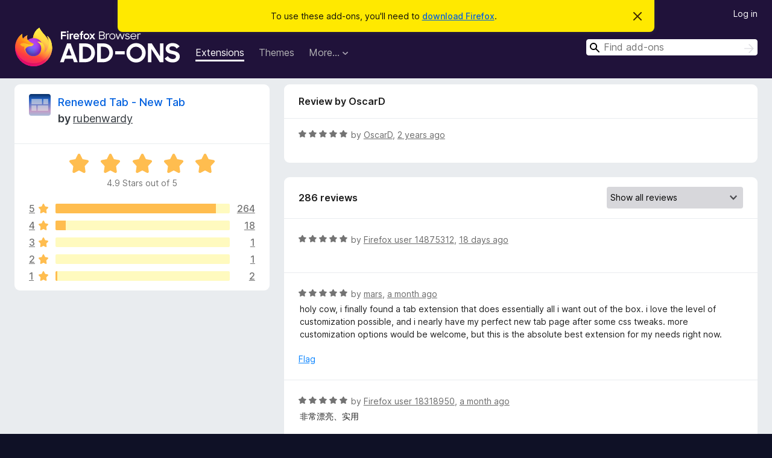

--- FILE ---
content_type: text/html; charset=utf-8
request_url: https://addons.mozilla.org/en-GB/firefox/addon/renewed-tab/reviews/2031138/?utm_content=testimonial&utm_medium=referral&utm_source=renewedtab.com
body_size: 10834
content:
<!DOCTYPE html>
<html lang="en-GB" dir="ltr"><head><title data-react-helmet="true">Reviews for Renewed Tab - New Tab – Add-ons for Firefox (en-GB)</title><meta charSet="utf-8"/><meta name="viewport" content="width=device-width, initial-scale=1"/><link href="/static-frontend/Inter-roman-subset-en_de_fr_ru_es_pt_pl_it.var.2ce5ad921c3602b1e5370b3c86033681.woff2" crossorigin="anonymous" rel="preload" as="font" type="font/woff2"/><link href="/static-frontend/amo-2c9b371cc4de1aad916e.css" integrity="sha512-xpIl0TE0BdHR7KIMx6yfLd2kiIdWqrmXT81oEQ2j3ierwSeZB5WzmlhM7zJEHvI5XqPZYwMlGu/Pk0f13trpzQ==" crossorigin="anonymous" rel="stylesheet" type="text/css"/><meta data-react-helmet="true" name="description" content="Reviews and ratings for Renewed Tab - New Tab. Find out what other users think about Renewed Tab - New Tab and add it to your Firefox Browser."/><meta data-react-helmet="true" name="robots" content="noindex, follow"/><link rel="shortcut icon" href="/favicon.ico?v=3"/><link data-react-helmet="true" title="Firefox Add-ons" rel="search" type="application/opensearchdescription+xml" href="/en-GB/firefox/opensearch.xml"/></head><body><div id="react-view"><div class="Page-amo"><header class="Header"><div class="Notice Notice-warning GetFirefoxBanner Notice-dismissible"><div class="Notice-icon"></div><div class="Notice-column"><div class="Notice-content"><p class="Notice-text"><span class="GetFirefoxBanner-content">To use these add-ons, you&#x27;ll need to <a class="Button Button--none GetFirefoxBanner-button" href="https://www.mozilla.org/firefox/download/thanks/?s=direct&amp;utm_campaign=amo-fx-cta&amp;utm_content=banner-download-button&amp;utm_medium=referral&amp;utm_source=addons.mozilla.org">download Firefox</a>.</span></p></div></div><div class="Notice-dismisser"><button class="Button Button--none Notice-dismisser-button" type="submit"><span class="Icon Icon-inline-content IconXMark Notice-dismisser-icon"><span class="visually-hidden">Dismiss this notice</span><svg class="IconXMark-svg" version="1.1" xmlns="http://www.w3.org/2000/svg" xmlns:xlink="http://www.w3.org/1999/xlink"><g class="IconXMark-path" transform="translate(-1.000000, -1.000000)" fill="#0C0C0D"><path d="M1.293,2.707 C1.03304342,2.45592553 0.928787403,2.08412211 1.02030284,1.73449268 C1.11181828,1.38486324 1.38486324,1.11181828 1.73449268,1.02030284 C2.08412211,0.928787403 2.45592553,1.03304342 2.707,1.293 L8,6.586 L13.293,1.293 C13.5440745,1.03304342 13.9158779,0.928787403 14.2655073,1.02030284 C14.6151368,1.11181828 14.8881817,1.38486324 14.9796972,1.73449268 C15.0712126,2.08412211 14.9669566,2.45592553 14.707,2.707 L9.414,8 L14.707,13.293 C15.0859722,13.6853789 15.0805524,14.3090848 14.6948186,14.6948186 C14.3090848,15.0805524 13.6853789,15.0859722 13.293,14.707 L8,9.414 L2.707,14.707 C2.31462111,15.0859722 1.69091522,15.0805524 1.30518142,14.6948186 C0.919447626,14.3090848 0.91402779,13.6853789 1.293,13.293 L6.586,8 L1.293,2.707 Z"></path></g></svg></span></button></div></div><div class="Header-wrapper"><div class="Header-content"><a class="Header-title" href="/en-GB/firefox/"><span class="visually-hidden">Firefox Browser Add-ons</span></a></div><ul class="SectionLinks Header-SectionLinks"><li><a class="SectionLinks-link SectionLinks-link-extension SectionLinks-link--active" href="/en-GB/firefox/extensions/">Extensions</a></li><li><a class="SectionLinks-link SectionLinks-link-theme" href="/en-GB/firefox/themes/">Themes</a></li><li><div class="DropdownMenu SectionLinks-link SectionLinks-dropdown"><button class="DropdownMenu-button" title="More…" type="button" aria-haspopup="true"><span class="DropdownMenu-button-text">More…</span><span class="Icon Icon-inverted-caret"></span></button><ul class="DropdownMenu-items" aria-hidden="true" aria-label="submenu"><li class="DropdownMenuItem DropdownMenuItem-section SectionLinks-subheader">for Firefox</li><li class="DropdownMenuItem DropdownMenuItem-link"><a class="SectionLinks-dropdownlink" href="/en-GB/firefox/language-tools/">Dictionaries &amp; Language Packs</a></li><li class="DropdownMenuItem DropdownMenuItem-section SectionLinks-subheader">Other Browser Sites</li><li class="DropdownMenuItem DropdownMenuItem-link"><a class="SectionLinks-clientApp-android" data-clientapp="android" href="/en-GB/android/">Add-ons for Android</a></li></ul></div></li></ul><div class="Header-user-and-external-links"><a class="Button Button--none Header-authenticate-button Header-button Button--micro" href="#login">Log in</a></div><form action="/en-GB/firefox/search/" class="SearchForm Header-search-form Header-search-form--desktop" method="GET" data-no-csrf="true" role="search"><div class="AutoSearchInput"><label class="AutoSearchInput-label visually-hidden" for="AutoSearchInput-q">Search</label><div class="AutoSearchInput-search-box"><span class="Icon Icon-magnifying-glass AutoSearchInput-icon-magnifying-glass"></span><div role="combobox" aria-haspopup="listbox" aria-owns="react-autowhatever-1" aria-expanded="false"><input type="search" autoComplete="off" aria-autocomplete="list" aria-controls="react-autowhatever-1" class="AutoSearchInput-query" id="AutoSearchInput-q" maxLength="100" minLength="2" name="q" placeholder="Find add-ons" value=""/><div id="react-autowhatever-1" role="listbox"></div></div><button class="AutoSearchInput-submit-button" type="submit"><span class="visually-hidden">Search</span><span class="Icon Icon-arrow"></span></button></div></div></form></div></header><div class="Page-content"><div class="Page Page-not-homepage"><div class="AppBanner"></div><div class="AddonReviewList AddonReviewList--extension"><section class="Card AddonSummaryCard Card--no-footer"><header class="Card-header"><div class="Card-header-text"><div class="AddonSummaryCard-header"><div class="AddonSummaryCard-header-icon"><a href="/en-GB/firefox/addon/renewed-tab/?utm_content=testimonial&amp;utm_medium=referral&amp;utm_source=renewedtab.com"><img class="AddonSummaryCard-header-icon-image" src="https://addons.mozilla.org/user-media/addon_icons/2695/2695397-64.png?modified=a53920b3" alt="Add-on icon"/></a></div><div class="AddonSummaryCard-header-text"><h1 class="visually-hidden">Reviews for Renewed Tab - New Tab</h1><h1 class="AddonTitle"><a href="/en-GB/firefox/addon/renewed-tab/?utm_content=testimonial&amp;utm_medium=referral&amp;utm_source=renewedtab.com">Renewed Tab - New Tab</a><span class="AddonTitle-author"> <!-- -->by<!-- --> <a href="/en-GB/firefox/user/16741606/">rubenwardy</a></span></h1></div></div></div></header><div class="Card-contents"><div class="AddonSummaryCard-overallRatingStars"><div class="Rating Rating--large Rating--yellowStars" title="Rated 4.9 out of 5"><div class="Rating-star Rating-rating-1 Rating-selected-star" title="Rated 4.9 out of 5"></div><div class="Rating-star Rating-rating-2 Rating-selected-star" title="Rated 4.9 out of 5"></div><div class="Rating-star Rating-rating-3 Rating-selected-star" title="Rated 4.9 out of 5"></div><div class="Rating-star Rating-rating-4 Rating-selected-star" title="Rated 4.9 out of 5"></div><div class="Rating-star Rating-rating-5 Rating-selected-star" title="Rated 4.9 out of 5"></div><span class="visually-hidden">Rated 4.9 out of 5</span></div><div class="AddonSummaryCard-addonAverage">4.9 Stars out of 5</div></div><div class="RatingsByStar"><div class="RatingsByStar-graph"><a class="RatingsByStar-row" rel="nofollow" title="Read all 264 five-star reviews" href="/en-GB/firefox/addon/renewed-tab/reviews/?score=5&amp;utm_content=testimonial&amp;utm_medium=referral&amp;utm_source=renewedtab.com"><div class="RatingsByStar-star">5<span class="Icon Icon-star-yellow"></span></div></a><a class="RatingsByStar-row" rel="nofollow" title="Read all 264 five-star reviews" href="/en-GB/firefox/addon/renewed-tab/reviews/?score=5&amp;utm_content=testimonial&amp;utm_medium=referral&amp;utm_source=renewedtab.com"><div class="RatingsByStar-barContainer"><div class="RatingsByStar-bar RatingsByStar-barFrame"><div class="RatingsByStar-bar RatingsByStar-barValue RatingsByStar-barValue--92pct RatingsByStar-partialBar"></div></div></div></a><a class="RatingsByStar-row" rel="nofollow" title="Read all 264 five-star reviews" href="/en-GB/firefox/addon/renewed-tab/reviews/?score=5&amp;utm_content=testimonial&amp;utm_medium=referral&amp;utm_source=renewedtab.com"><div class="RatingsByStar-count">264</div></a><a class="RatingsByStar-row" rel="nofollow" title="Read all 18 four-star reviews" href="/en-GB/firefox/addon/renewed-tab/reviews/?score=4&amp;utm_content=testimonial&amp;utm_medium=referral&amp;utm_source=renewedtab.com"><div class="RatingsByStar-star">4<span class="Icon Icon-star-yellow"></span></div></a><a class="RatingsByStar-row" rel="nofollow" title="Read all 18 four-star reviews" href="/en-GB/firefox/addon/renewed-tab/reviews/?score=4&amp;utm_content=testimonial&amp;utm_medium=referral&amp;utm_source=renewedtab.com"><div class="RatingsByStar-barContainer"><div class="RatingsByStar-bar RatingsByStar-barFrame"><div class="RatingsByStar-bar RatingsByStar-barValue RatingsByStar-barValue--6pct RatingsByStar-partialBar"></div></div></div></a><a class="RatingsByStar-row" rel="nofollow" title="Read all 18 four-star reviews" href="/en-GB/firefox/addon/renewed-tab/reviews/?score=4&amp;utm_content=testimonial&amp;utm_medium=referral&amp;utm_source=renewedtab.com"><div class="RatingsByStar-count">18</div></a><a class="RatingsByStar-row" rel="nofollow" title="Read the 1 three-star review" href="/en-GB/firefox/addon/renewed-tab/reviews/?score=3&amp;utm_content=testimonial&amp;utm_medium=referral&amp;utm_source=renewedtab.com"><div class="RatingsByStar-star">3<span class="Icon Icon-star-yellow"></span></div></a><a class="RatingsByStar-row" rel="nofollow" title="Read the 1 three-star review" href="/en-GB/firefox/addon/renewed-tab/reviews/?score=3&amp;utm_content=testimonial&amp;utm_medium=referral&amp;utm_source=renewedtab.com"><div class="RatingsByStar-barContainer"><div class="RatingsByStar-bar RatingsByStar-barFrame"><div class="RatingsByStar-bar RatingsByStar-barValue RatingsByStar-barValue--0pct RatingsByStar-partialBar"></div></div></div></a><a class="RatingsByStar-row" rel="nofollow" title="Read the 1 three-star review" href="/en-GB/firefox/addon/renewed-tab/reviews/?score=3&amp;utm_content=testimonial&amp;utm_medium=referral&amp;utm_source=renewedtab.com"><div class="RatingsByStar-count">1</div></a><a class="RatingsByStar-row" rel="nofollow" title="Read the 1 two-star review" href="/en-GB/firefox/addon/renewed-tab/reviews/?score=2&amp;utm_content=testimonial&amp;utm_medium=referral&amp;utm_source=renewedtab.com"><div class="RatingsByStar-star">2<span class="Icon Icon-star-yellow"></span></div></a><a class="RatingsByStar-row" rel="nofollow" title="Read the 1 two-star review" href="/en-GB/firefox/addon/renewed-tab/reviews/?score=2&amp;utm_content=testimonial&amp;utm_medium=referral&amp;utm_source=renewedtab.com"><div class="RatingsByStar-barContainer"><div class="RatingsByStar-bar RatingsByStar-barFrame"><div class="RatingsByStar-bar RatingsByStar-barValue RatingsByStar-barValue--0pct RatingsByStar-partialBar"></div></div></div></a><a class="RatingsByStar-row" rel="nofollow" title="Read the 1 two-star review" href="/en-GB/firefox/addon/renewed-tab/reviews/?score=2&amp;utm_content=testimonial&amp;utm_medium=referral&amp;utm_source=renewedtab.com"><div class="RatingsByStar-count">1</div></a><a class="RatingsByStar-row" rel="nofollow" title="Read all 2 one-star reviews" href="/en-GB/firefox/addon/renewed-tab/reviews/?score=1&amp;utm_content=testimonial&amp;utm_medium=referral&amp;utm_source=renewedtab.com"><div class="RatingsByStar-star">1<span class="Icon Icon-star-yellow"></span></div></a><a class="RatingsByStar-row" rel="nofollow" title="Read all 2 one-star reviews" href="/en-GB/firefox/addon/renewed-tab/reviews/?score=1&amp;utm_content=testimonial&amp;utm_medium=referral&amp;utm_source=renewedtab.com"><div class="RatingsByStar-barContainer"><div class="RatingsByStar-bar RatingsByStar-barFrame"><div class="RatingsByStar-bar RatingsByStar-barValue RatingsByStar-barValue--1pct RatingsByStar-partialBar"></div></div></div></a><a class="RatingsByStar-row" rel="nofollow" title="Read all 2 one-star reviews" href="/en-GB/firefox/addon/renewed-tab/reviews/?score=1&amp;utm_content=testimonial&amp;utm_medium=referral&amp;utm_source=renewedtab.com"><div class="RatingsByStar-count">2</div></a></div></div></div></section><div class="AddonReviewList-reviews"><div class="FeaturedAddonReview"><section class="Card FeaturedAddonReview-card Card--no-footer"><header class="Card-header"><div class="Card-header-text">Review by OscarD</div></header><div class="Card-contents"><div class="AddonReviewCard AddonReviewCard-ratingOnly AddonReviewCard-viewOnly"><div class="AddonReviewCard-container"><div class="UserReview"><div class="UserReview-byLine"><div class="Rating Rating--small" title="Rated 5 out of 5"><div class="Rating-star Rating-rating-1 Rating-selected-star" title="Rated 5 out of 5"></div><div class="Rating-star Rating-rating-2 Rating-selected-star" title="Rated 5 out of 5"></div><div class="Rating-star Rating-rating-3 Rating-selected-star" title="Rated 5 out of 5"></div><div class="Rating-star Rating-rating-4 Rating-selected-star" title="Rated 5 out of 5"></div><div class="Rating-star Rating-rating-5 Rating-selected-star" title="Rated 5 out of 5"></div><span class="visually-hidden">Rated 5 out of 5</span></div><span class="AddonReviewCard-authorByLine">by <a href="/en-GB/firefox/user/18214580/">OscarD</a>, <a title="28 Dec 2023 00:36" href="/en-GB/firefox/addon/renewed-tab/reviews/2031138/?utm_content=testimonial&amp;utm_medium=referral&amp;utm_source=renewedtab.com">2 years ago</a></span></div><section class="Card ShowMoreCard UserReview-body UserReview-emptyBody ShowMoreCard--expanded Card--no-style Card--no-header Card--no-footer"><div class="Card-contents"><div class="ShowMoreCard-contents"><div></div></div></div></section><div class="AddonReviewCard-allControls"></div></div></div></div></div></section></div><section class="Card CardList AddonReviewList-reviews-listing"><header class="Card-header"><div class="Card-header-text"><div class="AddonReviewList-cardListHeader"><div class="AddonReviewList-reviewCount">286 reviews</div><div class="AddonReviewList-filterByScore"><select class="Select AddonReviewList-filterByScoreSelector"><option value="SHOW_ALL_REVIEWS" selected="">Show all reviews</option><option value="5">Show only five-star reviews</option><option value="4">Show only four-star reviews</option><option value="3">Show only three-star reviews</option><option value="2">Show only two-star reviews</option><option value="1">Show only one-star reviews</option></select></div></div></div></header><div class="Card-contents"><ul><li><div class="AddonReviewCard AddonReviewCard-ratingOnly AddonReviewCard-viewOnly"><div class="AddonReviewCard-container"><div class="UserReview"><div class="UserReview-byLine"><div class="Rating Rating--small" title="Rated 5 out of 5"><div class="Rating-star Rating-rating-1 Rating-selected-star" title="Rated 5 out of 5"></div><div class="Rating-star Rating-rating-2 Rating-selected-star" title="Rated 5 out of 5"></div><div class="Rating-star Rating-rating-3 Rating-selected-star" title="Rated 5 out of 5"></div><div class="Rating-star Rating-rating-4 Rating-selected-star" title="Rated 5 out of 5"></div><div class="Rating-star Rating-rating-5 Rating-selected-star" title="Rated 5 out of 5"></div><span class="visually-hidden">Rated 5 out of 5</span></div><span class="AddonReviewCard-authorByLine">by <a href="/en-GB/firefox/user/14875312/">Firefox user 14875312</a>, <a title="8 Jan 2026 22:36" href="/en-GB/firefox/addon/renewed-tab/reviews/2549712/?utm_content=testimonial&amp;utm_medium=referral&amp;utm_source=renewedtab.com">18 days ago</a></span></div><section class="Card ShowMoreCard UserReview-body UserReview-emptyBody ShowMoreCard--expanded Card--no-style Card--no-header Card--no-footer"><div class="Card-contents"><div class="ShowMoreCard-contents"><div></div></div></div></section><div class="AddonReviewCard-allControls"></div></div></div></div></li><li><div class="AddonReviewCard AddonReviewCard-viewOnly"><div class="AddonReviewCard-container"><div class="UserReview"><div class="UserReview-byLine"><div class="Rating Rating--small" title="Rated 5 out of 5"><div class="Rating-star Rating-rating-1 Rating-selected-star" title="Rated 5 out of 5"></div><div class="Rating-star Rating-rating-2 Rating-selected-star" title="Rated 5 out of 5"></div><div class="Rating-star Rating-rating-3 Rating-selected-star" title="Rated 5 out of 5"></div><div class="Rating-star Rating-rating-4 Rating-selected-star" title="Rated 5 out of 5"></div><div class="Rating-star Rating-rating-5 Rating-selected-star" title="Rated 5 out of 5"></div><span class="visually-hidden">Rated 5 out of 5</span></div><span class="AddonReviewCard-authorByLine">by <a href="/en-GB/firefox/user/19643186/">mars</a>, <a title="23 Dec 2025 02:47" href="/en-GB/firefox/addon/renewed-tab/reviews/2545582/?utm_content=testimonial&amp;utm_medium=referral&amp;utm_source=renewedtab.com">a month ago</a></span></div><section class="Card ShowMoreCard UserReview-body ShowMoreCard--expanded Card--no-style Card--no-header Card--no-footer"><div class="Card-contents"><div class="ShowMoreCard-contents"><div>holy cow, i finally found a tab extension that does essentially all i want out of the box. i love the level of customization possible, and i nearly have my perfect new tab page after some css tweaks. more customization options would be welcome, but this is the absolute best extension for my needs right now.</div></div></div></section><div class="AddonReviewCard-allControls"><div><button aria-describedby="flag-review-TooltipMenu" class="TooltipMenu-opener AddonReviewCard-control FlagReviewMenu-menu" title="Flag this review" type="button">Flag</button></div></div></div></div></div></li><li><div class="AddonReviewCard AddonReviewCard-viewOnly"><div class="AddonReviewCard-container"><div class="UserReview"><div class="UserReview-byLine"><div class="Rating Rating--small" title="Rated 5 out of 5"><div class="Rating-star Rating-rating-1 Rating-selected-star" title="Rated 5 out of 5"></div><div class="Rating-star Rating-rating-2 Rating-selected-star" title="Rated 5 out of 5"></div><div class="Rating-star Rating-rating-3 Rating-selected-star" title="Rated 5 out of 5"></div><div class="Rating-star Rating-rating-4 Rating-selected-star" title="Rated 5 out of 5"></div><div class="Rating-star Rating-rating-5 Rating-selected-star" title="Rated 5 out of 5"></div><span class="visually-hidden">Rated 5 out of 5</span></div><span class="AddonReviewCard-authorByLine">by <a href="/en-GB/firefox/user/18318950/">Firefox user 18318950</a>, <a title="15 Dec 2025 17:54" href="/en-GB/firefox/addon/renewed-tab/reviews/2543675/?utm_content=testimonial&amp;utm_medium=referral&amp;utm_source=renewedtab.com">a month ago</a></span></div><section class="Card ShowMoreCard UserReview-body ShowMoreCard--expanded Card--no-style Card--no-header Card--no-footer"><div class="Card-contents"><div class="ShowMoreCard-contents"><div>非常漂亮、实用</div></div></div></section><div class="AddonReviewCard-allControls"><div><button aria-describedby="flag-review-TooltipMenu" class="TooltipMenu-opener AddonReviewCard-control FlagReviewMenu-menu" title="Flag this review" type="button">Flag</button></div></div></div></div></div></li><li><div class="AddonReviewCard AddonReviewCard-ratingOnly AddonReviewCard-viewOnly"><div class="AddonReviewCard-container"><div class="UserReview"><div class="UserReview-byLine"><div class="Rating Rating--small" title="Rated 5 out of 5"><div class="Rating-star Rating-rating-1 Rating-selected-star" title="Rated 5 out of 5"></div><div class="Rating-star Rating-rating-2 Rating-selected-star" title="Rated 5 out of 5"></div><div class="Rating-star Rating-rating-3 Rating-selected-star" title="Rated 5 out of 5"></div><div class="Rating-star Rating-rating-4 Rating-selected-star" title="Rated 5 out of 5"></div><div class="Rating-star Rating-rating-5 Rating-selected-star" title="Rated 5 out of 5"></div><span class="visually-hidden">Rated 5 out of 5</span></div><span class="AddonReviewCard-authorByLine">by <a href="/en-GB/firefox/user/12655645/">Sava Lachezarov</a>, <a title="8 Dec 2025 15:29" href="/en-GB/firefox/addon/renewed-tab/reviews/2541802/?utm_content=testimonial&amp;utm_medium=referral&amp;utm_source=renewedtab.com">2 months ago</a></span></div><section class="Card ShowMoreCard UserReview-body UserReview-emptyBody ShowMoreCard--expanded Card--no-style Card--no-header Card--no-footer"><div class="Card-contents"><div class="ShowMoreCard-contents"><div></div></div></div></section><div class="AddonReviewCard-allControls"></div></div></div></div></li><li><div class="AddonReviewCard AddonReviewCard-ratingOnly AddonReviewCard-viewOnly"><div class="AddonReviewCard-container"><div class="UserReview"><div class="UserReview-byLine"><div class="Rating Rating--small" title="Rated 5 out of 5"><div class="Rating-star Rating-rating-1 Rating-selected-star" title="Rated 5 out of 5"></div><div class="Rating-star Rating-rating-2 Rating-selected-star" title="Rated 5 out of 5"></div><div class="Rating-star Rating-rating-3 Rating-selected-star" title="Rated 5 out of 5"></div><div class="Rating-star Rating-rating-4 Rating-selected-star" title="Rated 5 out of 5"></div><div class="Rating-star Rating-rating-5 Rating-selected-star" title="Rated 5 out of 5"></div><span class="visually-hidden">Rated 5 out of 5</span></div><span class="AddonReviewCard-authorByLine">by <a href="/en-GB/firefox/user/18773120/">Firefox user 18773120</a>, <a title="2 Dec 2025 16:14" href="/en-GB/firefox/addon/renewed-tab/reviews/2540213/?utm_content=testimonial&amp;utm_medium=referral&amp;utm_source=renewedtab.com">2 months ago</a></span></div><section class="Card ShowMoreCard UserReview-body UserReview-emptyBody ShowMoreCard--expanded Card--no-style Card--no-header Card--no-footer"><div class="Card-contents"><div class="ShowMoreCard-contents"><div></div></div></div></section><div class="AddonReviewCard-allControls"></div></div></div></div></li><li><div class="AddonReviewCard AddonReviewCard-ratingOnly AddonReviewCard-viewOnly"><div class="AddonReviewCard-container"><div class="UserReview"><div class="UserReview-byLine"><div class="Rating Rating--small" title="Rated 5 out of 5"><div class="Rating-star Rating-rating-1 Rating-selected-star" title="Rated 5 out of 5"></div><div class="Rating-star Rating-rating-2 Rating-selected-star" title="Rated 5 out of 5"></div><div class="Rating-star Rating-rating-3 Rating-selected-star" title="Rated 5 out of 5"></div><div class="Rating-star Rating-rating-4 Rating-selected-star" title="Rated 5 out of 5"></div><div class="Rating-star Rating-rating-5 Rating-selected-star" title="Rated 5 out of 5"></div><span class="visually-hidden">Rated 5 out of 5</span></div><span class="AddonReviewCard-authorByLine">by <a href="/en-GB/firefox/user/19600094/">Lilian</a>, <a title="28 Nov 2025 14:13" href="/en-GB/firefox/addon/renewed-tab/reviews/2539181/?utm_content=testimonial&amp;utm_medium=referral&amp;utm_source=renewedtab.com">2 months ago</a></span></div><section class="Card ShowMoreCard UserReview-body UserReview-emptyBody ShowMoreCard--expanded Card--no-style Card--no-header Card--no-footer"><div class="Card-contents"><div class="ShowMoreCard-contents"><div></div></div></div></section><div class="AddonReviewCard-allControls"></div></div></div></div></li><li><div class="AddonReviewCard AddonReviewCard-ratingOnly AddonReviewCard-viewOnly"><div class="AddonReviewCard-container"><div class="UserReview"><div class="UserReview-byLine"><div class="Rating Rating--small" title="Rated 5 out of 5"><div class="Rating-star Rating-rating-1 Rating-selected-star" title="Rated 5 out of 5"></div><div class="Rating-star Rating-rating-2 Rating-selected-star" title="Rated 5 out of 5"></div><div class="Rating-star Rating-rating-3 Rating-selected-star" title="Rated 5 out of 5"></div><div class="Rating-star Rating-rating-4 Rating-selected-star" title="Rated 5 out of 5"></div><div class="Rating-star Rating-rating-5 Rating-selected-star" title="Rated 5 out of 5"></div><span class="visually-hidden">Rated 5 out of 5</span></div><span class="AddonReviewCard-authorByLine">by <a href="/en-GB/firefox/user/19582653/">Aron</a>, <a title="18 Nov 2025 09:54" href="/en-GB/firefox/addon/renewed-tab/reviews/2536630/?utm_content=testimonial&amp;utm_medium=referral&amp;utm_source=renewedtab.com">2 months ago</a></span></div><section class="Card ShowMoreCard UserReview-body UserReview-emptyBody ShowMoreCard--expanded Card--no-style Card--no-header Card--no-footer"><div class="Card-contents"><div class="ShowMoreCard-contents"><div></div></div></div></section><div class="AddonReviewCard-allControls"></div></div></div></div></li><li><div class="AddonReviewCard AddonReviewCard-ratingOnly AddonReviewCard-viewOnly"><div class="AddonReviewCard-container"><div class="UserReview"><div class="UserReview-byLine"><div class="Rating Rating--small" title="Rated 5 out of 5"><div class="Rating-star Rating-rating-1 Rating-selected-star" title="Rated 5 out of 5"></div><div class="Rating-star Rating-rating-2 Rating-selected-star" title="Rated 5 out of 5"></div><div class="Rating-star Rating-rating-3 Rating-selected-star" title="Rated 5 out of 5"></div><div class="Rating-star Rating-rating-4 Rating-selected-star" title="Rated 5 out of 5"></div><div class="Rating-star Rating-rating-5 Rating-selected-star" title="Rated 5 out of 5"></div><span class="visually-hidden">Rated 5 out of 5</span></div><span class="AddonReviewCard-authorByLine">by <a href="/en-GB/firefox/user/19514559/">Firefox user 19514559</a>, <a title="7 Nov 2025 12:55" href="/en-GB/firefox/addon/renewed-tab/reviews/2533700/?utm_content=testimonial&amp;utm_medium=referral&amp;utm_source=renewedtab.com">3 months ago</a></span></div><section class="Card ShowMoreCard UserReview-body UserReview-emptyBody ShowMoreCard--expanded Card--no-style Card--no-header Card--no-footer"><div class="Card-contents"><div class="ShowMoreCard-contents"><div></div></div></div></section><div class="AddonReviewCard-allControls"></div></div></div></div></li><li><div class="AddonReviewCard AddonReviewCard-ratingOnly AddonReviewCard-viewOnly"><div class="AddonReviewCard-container"><div class="UserReview"><div class="UserReview-byLine"><div class="Rating Rating--small" title="Rated 5 out of 5"><div class="Rating-star Rating-rating-1 Rating-selected-star" title="Rated 5 out of 5"></div><div class="Rating-star Rating-rating-2 Rating-selected-star" title="Rated 5 out of 5"></div><div class="Rating-star Rating-rating-3 Rating-selected-star" title="Rated 5 out of 5"></div><div class="Rating-star Rating-rating-4 Rating-selected-star" title="Rated 5 out of 5"></div><div class="Rating-star Rating-rating-5 Rating-selected-star" title="Rated 5 out of 5"></div><span class="visually-hidden">Rated 5 out of 5</span></div><span class="AddonReviewCard-authorByLine">by <a href="/en-GB/firefox/user/15233591/">Firefox user 15233591</a>, <a title="29 Oct 2025 01:03" href="/en-GB/firefox/addon/renewed-tab/reviews/2531122/?utm_content=testimonial&amp;utm_medium=referral&amp;utm_source=renewedtab.com">3 months ago</a></span></div><section class="Card ShowMoreCard UserReview-body UserReview-emptyBody ShowMoreCard--expanded Card--no-style Card--no-header Card--no-footer"><div class="Card-contents"><div class="ShowMoreCard-contents"><div></div></div></div></section><div class="AddonReviewCard-allControls"></div></div></div></div></li><li><div class="AddonReviewCard AddonReviewCard-viewOnly"><div class="AddonReviewCard-container"><div class="UserReview"><div class="UserReview-byLine"><div class="Rating Rating--small" title="Rated 5 out of 5"><div class="Rating-star Rating-rating-1 Rating-selected-star" title="Rated 5 out of 5"></div><div class="Rating-star Rating-rating-2 Rating-selected-star" title="Rated 5 out of 5"></div><div class="Rating-star Rating-rating-3 Rating-selected-star" title="Rated 5 out of 5"></div><div class="Rating-star Rating-rating-4 Rating-selected-star" title="Rated 5 out of 5"></div><div class="Rating-star Rating-rating-5 Rating-selected-star" title="Rated 5 out of 5"></div><span class="visually-hidden">Rated 5 out of 5</span></div><span class="AddonReviewCard-authorByLine">by <a href="/en-GB/firefox/user/19529114/">John peterson</a>, <a title="23 Oct 2025 09:14" href="/en-GB/firefox/addon/renewed-tab/reviews/2529556/?utm_content=testimonial&amp;utm_medium=referral&amp;utm_source=renewedtab.com">3 months ago</a></span></div><section class="Card ShowMoreCard UserReview-body ShowMoreCard--expanded Card--no-style Card--no-header Card--no-footer"><div class="Card-contents"><div class="ShowMoreCard-contents"><div>it is just so customisable! so nice to see that. i hate that there is a giant logo of my browser on the standard new tab, but with renewed tab i dont see it! and i can add almost everything i want! 5 stars from me</div></div></div></section><div class="AddonReviewCard-allControls"><div><button aria-describedby="flag-review-TooltipMenu" class="TooltipMenu-opener AddonReviewCard-control FlagReviewMenu-menu" title="Flag this review" type="button">Flag</button></div></div></div></div></div></li><li><div class="AddonReviewCard AddonReviewCard-ratingOnly AddonReviewCard-viewOnly"><div class="AddonReviewCard-container"><div class="UserReview"><div class="UserReview-byLine"><div class="Rating Rating--small" title="Rated 5 out of 5"><div class="Rating-star Rating-rating-1 Rating-selected-star" title="Rated 5 out of 5"></div><div class="Rating-star Rating-rating-2 Rating-selected-star" title="Rated 5 out of 5"></div><div class="Rating-star Rating-rating-3 Rating-selected-star" title="Rated 5 out of 5"></div><div class="Rating-star Rating-rating-4 Rating-selected-star" title="Rated 5 out of 5"></div><div class="Rating-star Rating-rating-5 Rating-selected-star" title="Rated 5 out of 5"></div><span class="visually-hidden">Rated 5 out of 5</span></div><span class="AddonReviewCard-authorByLine">by <a href="/en-GB/firefox/user/18618891/">Critcap</a>, <a title="22 Oct 2025 07:15" href="/en-GB/firefox/addon/renewed-tab/reviews/2529283/?utm_content=testimonial&amp;utm_medium=referral&amp;utm_source=renewedtab.com">3 months ago</a></span></div><section class="Card ShowMoreCard UserReview-body UserReview-emptyBody ShowMoreCard--expanded Card--no-style Card--no-header Card--no-footer"><div class="Card-contents"><div class="ShowMoreCard-contents"><div></div></div></div></section><div class="AddonReviewCard-allControls"></div></div></div></div></li><li><div class="AddonReviewCard AddonReviewCard-viewOnly"><div class="AddonReviewCard-container"><div class="UserReview"><div class="UserReview-byLine"><div class="Rating Rating--small" title="Rated 5 out of 5"><div class="Rating-star Rating-rating-1 Rating-selected-star" title="Rated 5 out of 5"></div><div class="Rating-star Rating-rating-2 Rating-selected-star" title="Rated 5 out of 5"></div><div class="Rating-star Rating-rating-3 Rating-selected-star" title="Rated 5 out of 5"></div><div class="Rating-star Rating-rating-4 Rating-selected-star" title="Rated 5 out of 5"></div><div class="Rating-star Rating-rating-5 Rating-selected-star" title="Rated 5 out of 5"></div><span class="visually-hidden">Rated 5 out of 5</span></div><span class="AddonReviewCard-authorByLine">by <a href="/en-GB/firefox/user/18308693/">Shifumi</a>, <a title="20 Oct 2025 18:49" href="/en-GB/firefox/addon/renewed-tab/reviews/2528908/?utm_content=testimonial&amp;utm_medium=referral&amp;utm_source=renewedtab.com">3 months ago</a></span></div><section class="Card ShowMoreCard UserReview-body ShowMoreCard--expanded Card--no-style Card--no-header Card--no-footer"><div class="Card-contents"><div class="ShowMoreCard-contents"><div>easy to use</div></div></div></section><div class="AddonReviewCard-allControls"><div><button aria-describedby="flag-review-TooltipMenu" class="TooltipMenu-opener AddonReviewCard-control FlagReviewMenu-menu" title="Flag this review" type="button">Flag</button></div></div></div></div></div></li><li><div class="AddonReviewCard AddonReviewCard-viewOnly"><div class="AddonReviewCard-container"><div class="UserReview"><div class="UserReview-byLine"><div class="Rating Rating--small" title="Rated 5 out of 5"><div class="Rating-star Rating-rating-1 Rating-selected-star" title="Rated 5 out of 5"></div><div class="Rating-star Rating-rating-2 Rating-selected-star" title="Rated 5 out of 5"></div><div class="Rating-star Rating-rating-3 Rating-selected-star" title="Rated 5 out of 5"></div><div class="Rating-star Rating-rating-4 Rating-selected-star" title="Rated 5 out of 5"></div><div class="Rating-star Rating-rating-5 Rating-selected-star" title="Rated 5 out of 5"></div><span class="visually-hidden">Rated 5 out of 5</span></div><span class="AddonReviewCard-authorByLine">by <a href="/en-GB/firefox/user/19513363/">dadorda</a>, <a title="14 Oct 2025 17:05" href="/en-GB/firefox/addon/renewed-tab/reviews/2527338/?utm_content=testimonial&amp;utm_medium=referral&amp;utm_source=renewedtab.com">3 months ago</a></span></div><section class="Card ShowMoreCard UserReview-body ShowMoreCard--expanded Card--no-style Card--no-header Card--no-footer"><div class="Card-contents"><div class="ShowMoreCard-contents"><div>очень красиво</div></div></div></section><div class="AddonReviewCard-allControls"><div><button aria-describedby="flag-review-TooltipMenu" class="TooltipMenu-opener AddonReviewCard-control FlagReviewMenu-menu" title="Flag this review" type="button">Flag</button></div></div></div></div></div></li><li><div class="AddonReviewCard AddonReviewCard-ratingOnly AddonReviewCard-viewOnly"><div class="AddonReviewCard-container"><div class="UserReview"><div class="UserReview-byLine"><div class="Rating Rating--small" title="Rated 5 out of 5"><div class="Rating-star Rating-rating-1 Rating-selected-star" title="Rated 5 out of 5"></div><div class="Rating-star Rating-rating-2 Rating-selected-star" title="Rated 5 out of 5"></div><div class="Rating-star Rating-rating-3 Rating-selected-star" title="Rated 5 out of 5"></div><div class="Rating-star Rating-rating-4 Rating-selected-star" title="Rated 5 out of 5"></div><div class="Rating-star Rating-rating-5 Rating-selected-star" title="Rated 5 out of 5"></div><span class="visually-hidden">Rated 5 out of 5</span></div><span class="AddonReviewCard-authorByLine">by <a href="/en-GB/firefox/user/16823968/">Kasander</a>, <a title="12 Oct 2025 18:49" href="/en-GB/firefox/addon/renewed-tab/reviews/2523599/?utm_content=testimonial&amp;utm_medium=referral&amp;utm_source=renewedtab.com">3 months ago</a></span></div><section class="Card ShowMoreCard UserReview-body UserReview-emptyBody ShowMoreCard--expanded Card--no-style Card--no-header Card--no-footer"><div class="Card-contents"><div class="ShowMoreCard-contents"><div></div></div></div></section><div class="AddonReviewCard-allControls"></div></div></div></div></li><li><div class="AddonReviewCard AddonReviewCard-viewOnly"><div class="AddonReviewCard-container"><div class="UserReview"><div class="UserReview-byLine"><div class="Rating Rating--small" title="Rated 5 out of 5"><div class="Rating-star Rating-rating-1 Rating-selected-star" title="Rated 5 out of 5"></div><div class="Rating-star Rating-rating-2 Rating-selected-star" title="Rated 5 out of 5"></div><div class="Rating-star Rating-rating-3 Rating-selected-star" title="Rated 5 out of 5"></div><div class="Rating-star Rating-rating-4 Rating-selected-star" title="Rated 5 out of 5"></div><div class="Rating-star Rating-rating-5 Rating-selected-star" title="Rated 5 out of 5"></div><span class="visually-hidden">Rated 5 out of 5</span></div><span class="AddonReviewCard-authorByLine">by <a href="/en-GB/firefox/user/5060636/">Svalbard Sleeper District</a>, <a title="28 Sep 2025 17:20" href="/en-GB/firefox/addon/renewed-tab/reviews/2520489/?utm_content=testimonial&amp;utm_medium=referral&amp;utm_source=renewedtab.com">4 months ago</a></span></div><section class="Card ShowMoreCard UserReview-body ShowMoreCard--expanded Card--no-style Card--no-header Card--no-footer"><div class="Card-contents"><div class="ShowMoreCard-contents"><div>The ability to add RSS feeds is indispensable and makes this add-on unique in its category.</div></div></div></section><div class="AddonReviewCard-allControls"><div><button aria-describedby="flag-review-TooltipMenu" class="TooltipMenu-opener AddonReviewCard-control FlagReviewMenu-menu" title="Flag this review" type="button">Flag</button></div></div></div></div></div></li><li><div class="AddonReviewCard AddonReviewCard-ratingOnly AddonReviewCard-viewOnly"><div class="AddonReviewCard-container"><div class="UserReview"><div class="UserReview-byLine"><div class="Rating Rating--small" title="Rated 5 out of 5"><div class="Rating-star Rating-rating-1 Rating-selected-star" title="Rated 5 out of 5"></div><div class="Rating-star Rating-rating-2 Rating-selected-star" title="Rated 5 out of 5"></div><div class="Rating-star Rating-rating-3 Rating-selected-star" title="Rated 5 out of 5"></div><div class="Rating-star Rating-rating-4 Rating-selected-star" title="Rated 5 out of 5"></div><div class="Rating-star Rating-rating-5 Rating-selected-star" title="Rated 5 out of 5"></div><span class="visually-hidden">Rated 5 out of 5</span></div><span class="AddonReviewCard-authorByLine">by <a href="/en-GB/firefox/user/14555374/">Firefox user 14555374</a>, <a title="22 Sep 2025 21:41" href="/en-GB/firefox/addon/renewed-tab/reviews/2519332/?utm_content=testimonial&amp;utm_medium=referral&amp;utm_source=renewedtab.com">4 months ago</a></span></div><section class="Card ShowMoreCard UserReview-body UserReview-emptyBody ShowMoreCard--expanded Card--no-style Card--no-header Card--no-footer"><div class="Card-contents"><div class="ShowMoreCard-contents"><div></div></div></div></section><div class="AddonReviewCard-allControls"></div></div></div></div></li><li><div class="AddonReviewCard AddonReviewCard-viewOnly"><div class="AddonReviewCard-container"><div class="UserReview"><div class="UserReview-byLine"><div class="Rating Rating--small" title="Rated 5 out of 5"><div class="Rating-star Rating-rating-1 Rating-selected-star" title="Rated 5 out of 5"></div><div class="Rating-star Rating-rating-2 Rating-selected-star" title="Rated 5 out of 5"></div><div class="Rating-star Rating-rating-3 Rating-selected-star" title="Rated 5 out of 5"></div><div class="Rating-star Rating-rating-4 Rating-selected-star" title="Rated 5 out of 5"></div><div class="Rating-star Rating-rating-5 Rating-selected-star" title="Rated 5 out of 5"></div><span class="visually-hidden">Rated 5 out of 5</span></div><span class="AddonReviewCard-authorByLine">by <a href="/en-GB/firefox/user/18052544/">Sudhendu</a>, <a title="5 Sep 2025 17:28" href="/en-GB/firefox/addon/renewed-tab/reviews/2491884/?utm_content=testimonial&amp;utm_medium=referral&amp;utm_source=renewedtab.com">5 months ago</a></span></div><section class="Card ShowMoreCard UserReview-body ShowMoreCard--expanded Card--no-style Card--no-header Card--no-footer"><div class="Card-contents"><div class="ShowMoreCard-contents"><div>Excellent addon very customizable</div></div></div></section><div class="AddonReviewCard-allControls"><div><button aria-describedby="flag-review-TooltipMenu" class="TooltipMenu-opener AddonReviewCard-control FlagReviewMenu-menu" title="Flag this review" type="button">Flag</button></div></div></div></div></div></li><li><div class="AddonReviewCard AddonReviewCard-ratingOnly AddonReviewCard-viewOnly"><div class="AddonReviewCard-container"><div class="UserReview"><div class="UserReview-byLine"><div class="Rating Rating--small" title="Rated 5 out of 5"><div class="Rating-star Rating-rating-1 Rating-selected-star" title="Rated 5 out of 5"></div><div class="Rating-star Rating-rating-2 Rating-selected-star" title="Rated 5 out of 5"></div><div class="Rating-star Rating-rating-3 Rating-selected-star" title="Rated 5 out of 5"></div><div class="Rating-star Rating-rating-4 Rating-selected-star" title="Rated 5 out of 5"></div><div class="Rating-star Rating-rating-5 Rating-selected-star" title="Rated 5 out of 5"></div><span class="visually-hidden">Rated 5 out of 5</span></div><span class="AddonReviewCard-authorByLine">by <a href="/en-GB/firefox/user/17272391/">TheColorW</a>, <a title="4 Sep 2025 00:26" href="/en-GB/firefox/addon/renewed-tab/reviews/2491439/?utm_content=testimonial&amp;utm_medium=referral&amp;utm_source=renewedtab.com">5 months ago</a></span></div><section class="Card ShowMoreCard UserReview-body UserReview-emptyBody ShowMoreCard--expanded Card--no-style Card--no-header Card--no-footer"><div class="Card-contents"><div class="ShowMoreCard-contents"><div></div></div></div></section><div class="AddonReviewCard-allControls"></div></div></div></div></li><li><div class="AddonReviewCard AddonReviewCard-ratingOnly AddonReviewCard-viewOnly"><div class="AddonReviewCard-container"><div class="UserReview"><div class="UserReview-byLine"><div class="Rating Rating--small" title="Rated 5 out of 5"><div class="Rating-star Rating-rating-1 Rating-selected-star" title="Rated 5 out of 5"></div><div class="Rating-star Rating-rating-2 Rating-selected-star" title="Rated 5 out of 5"></div><div class="Rating-star Rating-rating-3 Rating-selected-star" title="Rated 5 out of 5"></div><div class="Rating-star Rating-rating-4 Rating-selected-star" title="Rated 5 out of 5"></div><div class="Rating-star Rating-rating-5 Rating-selected-star" title="Rated 5 out of 5"></div><span class="visually-hidden">Rated 5 out of 5</span></div><span class="AddonReviewCard-authorByLine">by <a href="/en-GB/firefox/user/19424317/">JohnDoe</a>, <a title="29 Aug 2025 04:08" href="/en-GB/firefox/addon/renewed-tab/reviews/2487350/?utm_content=testimonial&amp;utm_medium=referral&amp;utm_source=renewedtab.com">5 months ago</a></span></div><section class="Card ShowMoreCard UserReview-body UserReview-emptyBody ShowMoreCard--expanded Card--no-style Card--no-header Card--no-footer"><div class="Card-contents"><div class="ShowMoreCard-contents"><div></div></div></div></section><div class="AddonReviewCard-allControls"></div></div></div></div></li><li><div class="AddonReviewCard AddonReviewCard-ratingOnly AddonReviewCard-viewOnly"><div class="AddonReviewCard-container"><div class="UserReview"><div class="UserReview-byLine"><div class="Rating Rating--small" title="Rated 5 out of 5"><div class="Rating-star Rating-rating-1 Rating-selected-star" title="Rated 5 out of 5"></div><div class="Rating-star Rating-rating-2 Rating-selected-star" title="Rated 5 out of 5"></div><div class="Rating-star Rating-rating-3 Rating-selected-star" title="Rated 5 out of 5"></div><div class="Rating-star Rating-rating-4 Rating-selected-star" title="Rated 5 out of 5"></div><div class="Rating-star Rating-rating-5 Rating-selected-star" title="Rated 5 out of 5"></div><span class="visually-hidden">Rated 5 out of 5</span></div><span class="AddonReviewCard-authorByLine">by <a href="/en-GB/firefox/user/19416623/">Piyush Raj</a>, <a title="26 Aug 2025 16:19" href="/en-GB/firefox/addon/renewed-tab/reviews/2484348/?utm_content=testimonial&amp;utm_medium=referral&amp;utm_source=renewedtab.com">5 months ago</a></span></div><section class="Card ShowMoreCard UserReview-body UserReview-emptyBody ShowMoreCard--expanded Card--no-style Card--no-header Card--no-footer"><div class="Card-contents"><div class="ShowMoreCard-contents"><div></div></div></div></section><div class="AddonReviewCard-allControls"></div></div></div></div></li><li><div class="AddonReviewCard AddonReviewCard-ratingOnly AddonReviewCard-viewOnly"><div class="AddonReviewCard-container"><div class="UserReview"><div class="UserReview-byLine"><div class="Rating Rating--small" title="Rated 5 out of 5"><div class="Rating-star Rating-rating-1 Rating-selected-star" title="Rated 5 out of 5"></div><div class="Rating-star Rating-rating-2 Rating-selected-star" title="Rated 5 out of 5"></div><div class="Rating-star Rating-rating-3 Rating-selected-star" title="Rated 5 out of 5"></div><div class="Rating-star Rating-rating-4 Rating-selected-star" title="Rated 5 out of 5"></div><div class="Rating-star Rating-rating-5 Rating-selected-star" title="Rated 5 out of 5"></div><span class="visually-hidden">Rated 5 out of 5</span></div><span class="AddonReviewCard-authorByLine">by <a href="/en-GB/firefox/user/19413211/">GG Main</a>, <a title="24 Aug 2025 17:15" href="/en-GB/firefox/addon/renewed-tab/reviews/2483935/?utm_content=testimonial&amp;utm_medium=referral&amp;utm_source=renewedtab.com">5 months ago</a></span></div><section class="Card ShowMoreCard UserReview-body UserReview-emptyBody ShowMoreCard--expanded Card--no-style Card--no-header Card--no-footer"><div class="Card-contents"><div class="ShowMoreCard-contents"><div></div></div></div></section><div class="AddonReviewCard-allControls"></div></div></div></div></li><li><div class="AddonReviewCard AddonReviewCard-ratingOnly AddonReviewCard-viewOnly"><div class="AddonReviewCard-container"><div class="UserReview"><div class="UserReview-byLine"><div class="Rating Rating--small" title="Rated 4 out of 5"><div class="Rating-star Rating-rating-1 Rating-selected-star" title="Rated 4 out of 5"></div><div class="Rating-star Rating-rating-2 Rating-selected-star" title="Rated 4 out of 5"></div><div class="Rating-star Rating-rating-3 Rating-selected-star" title="Rated 4 out of 5"></div><div class="Rating-star Rating-rating-4 Rating-selected-star" title="Rated 4 out of 5"></div><div class="Rating-star Rating-rating-5" title="Rated 4 out of 5"></div><span class="visually-hidden">Rated 4 out of 5</span></div><span class="AddonReviewCard-authorByLine">by <a href="/en-GB/firefox/user/17494935/">emuri</a>, <a title="22 Aug 2025 18:46" href="/en-GB/firefox/addon/renewed-tab/reviews/2444384/?utm_content=testimonial&amp;utm_medium=referral&amp;utm_source=renewedtab.com">5 months ago</a></span></div><section class="Card ShowMoreCard UserReview-body UserReview-emptyBody ShowMoreCard--expanded Card--no-style Card--no-header Card--no-footer"><div class="Card-contents"><div class="ShowMoreCard-contents"><div></div></div></div></section><div class="AddonReviewCard-allControls"></div></div></div></div></li><li><div class="AddonReviewCard AddonReviewCard-viewOnly"><div class="AddonReviewCard-container"><div class="UserReview"><div class="UserReview-byLine"><div class="Rating Rating--small" title="Rated 5 out of 5"><div class="Rating-star Rating-rating-1 Rating-selected-star" title="Rated 5 out of 5"></div><div class="Rating-star Rating-rating-2 Rating-selected-star" title="Rated 5 out of 5"></div><div class="Rating-star Rating-rating-3 Rating-selected-star" title="Rated 5 out of 5"></div><div class="Rating-star Rating-rating-4 Rating-selected-star" title="Rated 5 out of 5"></div><div class="Rating-star Rating-rating-5 Rating-selected-star" title="Rated 5 out of 5"></div><span class="visually-hidden">Rated 5 out of 5</span></div><span class="AddonReviewCard-authorByLine">by <a href="/en-GB/firefox/user/19034278/">scszl</a>, <a title="12 Aug 2025 05:48" href="/en-GB/firefox/addon/renewed-tab/reviews/2370950/?utm_content=testimonial&amp;utm_medium=referral&amp;utm_source=renewedtab.com">5 months ago</a></span></div><section class="Card ShowMoreCard UserReview-body ShowMoreCard--expanded Card--no-style Card--no-header Card--no-footer"><div class="Card-contents"><div class="ShowMoreCard-contents"><div>挺希望搜索小部件能加上多个搜索引擎切换的功能。</div></div></div></section><div class="AddonReviewCard-allControls"><div><button aria-describedby="flag-review-TooltipMenu" class="TooltipMenu-opener AddonReviewCard-control FlagReviewMenu-menu" title="Flag this review" type="button">Flag</button></div></div></div></div></div></li><li><div class="AddonReviewCard AddonReviewCard-viewOnly"><div class="AddonReviewCard-container"><div class="UserReview"><div class="UserReview-byLine"><div class="Rating Rating--small" title="Rated 5 out of 5"><div class="Rating-star Rating-rating-1 Rating-selected-star" title="Rated 5 out of 5"></div><div class="Rating-star Rating-rating-2 Rating-selected-star" title="Rated 5 out of 5"></div><div class="Rating-star Rating-rating-3 Rating-selected-star" title="Rated 5 out of 5"></div><div class="Rating-star Rating-rating-4 Rating-selected-star" title="Rated 5 out of 5"></div><div class="Rating-star Rating-rating-5 Rating-selected-star" title="Rated 5 out of 5"></div><span class="visually-hidden">Rated 5 out of 5</span></div><span class="AddonReviewCard-authorByLine">by <a href="/en-GB/firefox/user/18604611/">Aaronz2464</a>, <a title="5 Aug 2025 01:14" href="/en-GB/firefox/addon/renewed-tab/reviews/2358610/?utm_content=testimonial&amp;utm_medium=referral&amp;utm_source=renewedtab.com">6 months ago</a></span></div><section class="Card ShowMoreCard UserReview-body ShowMoreCard--expanded Card--no-style Card--no-header Card--no-footer"><div class="Card-contents"><div class="ShowMoreCard-contents"><div>cool but the age counter is off for me. you should probably add a timezone option</div></div></div></section><div class="AddonReviewCard-allControls"><div><button aria-describedby="flag-review-TooltipMenu" class="TooltipMenu-opener AddonReviewCard-control FlagReviewMenu-menu" title="Flag this review" type="button">Flag</button></div></div></div></div></div></li><li><div class="AddonReviewCard AddonReviewCard-viewOnly"><div class="AddonReviewCard-container"><div class="UserReview"><div class="UserReview-byLine"><div class="Rating Rating--small" title="Rated 5 out of 5"><div class="Rating-star Rating-rating-1 Rating-selected-star" title="Rated 5 out of 5"></div><div class="Rating-star Rating-rating-2 Rating-selected-star" title="Rated 5 out of 5"></div><div class="Rating-star Rating-rating-3 Rating-selected-star" title="Rated 5 out of 5"></div><div class="Rating-star Rating-rating-4 Rating-selected-star" title="Rated 5 out of 5"></div><div class="Rating-star Rating-rating-5 Rating-selected-star" title="Rated 5 out of 5"></div><span class="visually-hidden">Rated 5 out of 5</span></div><span class="AddonReviewCard-authorByLine">by <a href="/en-GB/firefox/user/5724662/">Enverest</a>, <a title="3 Aug 2025 10:45" href="/en-GB/firefox/addon/renewed-tab/reviews/2355145/?utm_content=testimonial&amp;utm_medium=referral&amp;utm_source=renewedtab.com">6 months ago</a></span></div><section class="Card ShowMoreCard UserReview-body ShowMoreCard--expanded Card--no-style Card--no-header Card--no-footer"><div class="Card-contents"><div class="ShowMoreCard-contents"><div>I wish adding links to speed dial was simpler. For example with drag and drop (in edit mode).</div></div></div></section><div class="AddonReviewCard-allControls"><div><button aria-describedby="flag-review-TooltipMenu" class="TooltipMenu-opener AddonReviewCard-control FlagReviewMenu-menu" title="Flag this review" type="button">Flag</button></div></div></div></div></div></li></ul></div><footer class="Card-footer undefined"><div class="Paginate"><div class="Paginate-links"><button class="Button Button--cancel Paginate-item Paginate-item--previous Button--disabled" type="submit" disabled="">Previous</button><button class="Button Button--cancel Paginate-item Paginate-item--current-page Button--disabled" type="submit" disabled="">1</button><a rel="next" class="Button Button--cancel Paginate-item" href="/en-GB/firefox/addon/renewed-tab/reviews/?utm_content=testimonial&amp;utm_medium=referral&amp;utm_source=renewedtab.com&amp;page=2">2</a><a class="Button Button--cancel Paginate-item" href="/en-GB/firefox/addon/renewed-tab/reviews/?utm_content=testimonial&amp;utm_medium=referral&amp;utm_source=renewedtab.com&amp;page=3">3</a><a class="Button Button--cancel Paginate-item" href="/en-GB/firefox/addon/renewed-tab/reviews/?utm_content=testimonial&amp;utm_medium=referral&amp;utm_source=renewedtab.com&amp;page=4">4</a><a class="Button Button--cancel Paginate-item" href="/en-GB/firefox/addon/renewed-tab/reviews/?utm_content=testimonial&amp;utm_medium=referral&amp;utm_source=renewedtab.com&amp;page=5">5</a><a class="Button Button--cancel Paginate-item" href="/en-GB/firefox/addon/renewed-tab/reviews/?utm_content=testimonial&amp;utm_medium=referral&amp;utm_source=renewedtab.com&amp;page=6">6</a><a class="Button Button--cancel Paginate-item" href="/en-GB/firefox/addon/renewed-tab/reviews/?utm_content=testimonial&amp;utm_medium=referral&amp;utm_source=renewedtab.com&amp;page=7">7</a><a rel="next" class="Button Button--cancel Paginate-item Paginate-item--next" href="/en-GB/firefox/addon/renewed-tab/reviews/?utm_content=testimonial&amp;utm_medium=referral&amp;utm_source=renewedtab.com&amp;page=2">Next</a></div><div class="Paginate-page-number">Page 1 of 12</div></div></footer></section></div></div></div></div><footer class="Footer"><div class="Footer-wrapper"><div class="Footer-mozilla-link-wrapper"><a class="Footer-mozilla-link" href="https://mozilla.org/" title="Go to Mozilla&#x27;s homepage"><span class="Icon Icon-mozilla Footer-mozilla-logo"><span class="visually-hidden">Go to Mozilla&#x27;s homepage</span></span></a></div><section class="Footer-amo-links"><h4 class="Footer-links-header"><a href="/en-GB/firefox/">Add-ons</a></h4><ul class="Footer-links"><li><a href="/en-GB/about">About</a></li><li><a class="Footer-blog-link" href="/blog/">Firefox Add-ons Blog</a></li><li><a class="Footer-extension-workshop-link" href="https://extensionworkshop.com/?utm_content=footer-link&amp;utm_medium=referral&amp;utm_source=addons.mozilla.org">Extension Workshop</a></li><li><a href="/en-GB/developers/">Developer Hub</a></li><li><a class="Footer-developer-policies-link" href="https://extensionworkshop.com/documentation/publish/add-on-policies/?utm_medium=photon-footer&amp;utm_source=addons.mozilla.org">Developer Policies</a></li><li><a class="Footer-community-blog-link" href="https://blog.mozilla.com/addons?utm_content=footer-link&amp;utm_medium=referral&amp;utm_source=addons.mozilla.org">Community Blog</a></li><li><a href="https://discourse.mozilla-community.org/c/add-ons">Forum</a></li><li><a class="Footer-bug-report-link" href="https://developer.mozilla.org/docs/Mozilla/Add-ons/Contact_us">Report a bug</a></li><li><a href="/en-GB/review_guide">Review Guide</a></li></ul></section><section class="Footer-browsers-links"><h4 class="Footer-links-header">Browsers</h4><ul class="Footer-links"><li><a class="Footer-desktop-link" href="https://www.mozilla.org/firefox/new/?utm_content=footer-link&amp;utm_medium=referral&amp;utm_source=addons.mozilla.org">Desktop</a></li><li><a class="Footer-mobile-link" href="https://www.mozilla.org/firefox/mobile/?utm_content=footer-link&amp;utm_medium=referral&amp;utm_source=addons.mozilla.org">Mobile</a></li><li><a class="Footer-enterprise-link" href="https://www.mozilla.org/firefox/enterprise/?utm_content=footer-link&amp;utm_medium=referral&amp;utm_source=addons.mozilla.org">Enterprise</a></li></ul></section><section class="Footer-product-links"><h4 class="Footer-links-header">Products</h4><ul class="Footer-links"><li><a class="Footer-browsers-link" href="https://www.mozilla.org/firefox/browsers/?utm_content=footer-link&amp;utm_medium=referral&amp;utm_source=addons.mozilla.org">Browsers</a></li><li><a class="Footer-vpn-link" href="https://www.mozilla.org/products/vpn/?utm_content=footer-link&amp;utm_medium=referral&amp;utm_source=addons.mozilla.org#pricing">VPN</a></li><li><a class="Footer-relay-link" href="https://relay.firefox.com/?utm_content=footer-link&amp;utm_medium=referral&amp;utm_source=addons.mozilla.org">Relay</a></li><li><a class="Footer-monitor-link" href="https://monitor.firefox.com/?utm_content=footer-link&amp;utm_medium=referral&amp;utm_source=addons.mozilla.org">Monitor</a></li><li><a class="Footer-pocket-link" href="https://getpocket.com?utm_content=footer-link&amp;utm_medium=referral&amp;utm_source=addons.mozilla.org">Pocket</a></li></ul><ul class="Footer-links Footer-links-social"><li class="Footer-link-social"><a href="https://bsky.app/profile/firefox.com"><span class="Icon Icon-bluesky"><span class="visually-hidden">Bluesky (@firefox.com)</span></span></a></li><li class="Footer-link-social"><a href="https://www.instagram.com/firefox/"><span class="Icon Icon-instagram"><span class="visually-hidden">Instagram (Firefox)</span></span></a></li><li class="Footer-link-social"><a href="https://www.youtube.com/firefoxchannel"><span class="Icon Icon-youtube"><span class="visually-hidden">YouTube (firefoxchannel)</span></span></a></li></ul></section><ul class="Footer-legal-links"><li><a class="Footer-privacy-link" href="https://www.mozilla.org/privacy/websites/">Privacy</a></li><li><a class="Footer-cookies-link" href="https://www.mozilla.org/privacy/websites/">Cookies</a></li><li><a class="Footer-legal-link" href="https://www.mozilla.org/about/legal/amo-policies/">Legal</a></li></ul><p class="Footer-copyright">Except where otherwise <a href="https://www.mozilla.org/en-US/about/legal/">noted</a>, content on this site is licensed under the <a href="https://creativecommons.org/licenses/by-sa/3.0/">Creative Commons Attribution Share-Alike Licence v3.0</a> or any later version.</p><div class="Footer-language-picker"><div class="LanguagePicker"><label for="lang-picker" class="LanguagePicker-header">Change language</label><select class="LanguagePicker-selector" id="lang-picker"><option value="cs">Čeština</option><option value="de">Deutsch</option><option value="dsb">Dolnoserbšćina</option><option value="el">Ελληνικά</option><option value="en-CA">English (Canadian)</option><option value="en-GB" selected="">English (British)</option><option value="en-US">English (US)</option><option value="es-AR">Español (de Argentina)</option><option value="es-CL">Español (de Chile)</option><option value="es-ES">Español (de España)</option><option value="es-MX">Español (de México)</option><option value="fi">suomi</option><option value="fr">Français</option><option value="fur">Furlan</option><option value="fy-NL">Frysk</option><option value="he">עברית</option><option value="hr">Hrvatski</option><option value="hsb">Hornjoserbsce</option><option value="hu">magyar</option><option value="ia">Interlingua</option><option value="it">Italiano</option><option value="ja">日本語</option><option value="ka">ქართული</option><option value="kab">Taqbaylit</option><option value="ko">한국어</option><option value="nb-NO">Norsk bokmål</option><option value="nl">Nederlands</option><option value="nn-NO">Norsk nynorsk</option><option value="pl">Polski</option><option value="pt-BR">Português (do Brasil)</option><option value="pt-PT">Português (Europeu)</option><option value="ro">Română</option><option value="ru">Русский</option><option value="sk">slovenčina</option><option value="sl">Slovenščina</option><option value="sq">Shqip</option><option value="sv-SE">Svenska</option><option value="tr">Türkçe</option><option value="uk">Українська</option><option value="vi">Tiếng Việt</option><option value="zh-CN">中文 (简体)</option><option value="zh-TW">正體中文 (繁體)</option></select></div></div></div></footer></div></div><script type="application/json" id="redux-store-state">{"abuse":{"byGUID":{},"loading":false},"addons":{"byID":{"2695397":{"authors":[{"id":16741606,"name":"rubenwardy","url":"https:\u002F\u002Faddons.mozilla.org\u002Fen-GB\u002Ffirefox\u002Fuser\u002F16741606\u002F","username":"anonymous-90905e6312b2940c6300aa6aab981df4","picture_url":"https:\u002F\u002Faddons.mozilla.org\u002Fuser-media\u002Fuserpics\u002F06\u002F1606\u002F16741606\u002F16741606.png?modified=1665761769"}],"average_daily_users":1847,"categories":["feeds-news-blogging","appearance"],"contributions_url":{"url":"https:\u002F\u002Fliberapay.com\u002Frubenwardy?utm_content=product-page-contribute&utm_medium=referral&utm_source=addons.mozilla.org","outgoing":"https:\u002F\u002Fprod.outgoing.prod.webservices.mozgcp.net\u002Fv1\u002F4b80bd9b6338f8b0b2937d641ab9c7acd1dcea0c6cb28bfd21e62763e0587379\u002Fhttps%3A\u002F\u002Fliberapay.com\u002Frubenwardy%3Futm_content=product-page-contribute&utm_medium=referral&utm_source=addons.mozilla.org"},"created":"2021-04-04T16:50:08Z","default_locale":"en-US","description":"\u003Cstrong\u003EFeatures\u003C\u002Fstrong\u003E\n\u003Cul\u003E\u003Cli\u003E\u003Cstrong\u003EDrag and Drop Widgets\u003C\u002Fstrong\u003E: you can add, move, resize, and configure widgets on a grid using intuitive controls.\u003C\u002Fli\u003E\u003Cli\u003E\u003Cstrong\u003EBeautiful Backgrounds\u003C\u002Fstrong\u003E: see a random curated background every 15 minutes. You can also choose a solid color, an Unsplash collection, an RSS\u002FAtom feed, or a custom background image.\u003C\u002Fli\u003E\u003Cli\u003E\u003Cstrong\u003ECustomisable\u003C\u002Fstrong\u003E: change the background, the theme, and configure each widget independently.\u003C\u002Fli\u003E\u003Cli\u003E\u003Cstrong\u003EMulti-lingual\u003C\u002Fstrong\u003E: supports French, Spanish, Italian, Portuguese, Malay, and Turkish. Translations are \u003Ca href=\"https:\u002F\u002Fprod.outgoing.prod.webservices.mozgcp.net\u002Fv1\u002Ffbae8744f6a4eccadff3b2952eb6547df7744699bcd9d7d4384d180e885836d7\u002Fhttps%3A\u002F\u002Frenewedtab.com\u002Ftranslations\u002F\" rel=\"nofollow\"\u003Ecommunity-maintained\u003C\u002Fa\u003E allowing users to contribute support for their language.\u003C\u002Fli\u003E\u003C\u002Ful\u003E\n\u003Cstrong\u003EWidgets\u003C\u002Fstrong\u003E\n\u003Cul\u003E\u003Cli\u003E\u003Cstrong\u003ERSS and Atom feeds\u003C\u002Fstrong\u003E: can be used to see the news or follow a website.\u003C\u002Fli\u003E\u003Cli\u003E\u003Cstrong\u003EWeather\u003C\u002Fstrong\u003E\u003C\u002Fli\u003E\u003Cli\u003E\u003Cstrong\u003ETo do list\u003C\u002Fstrong\u003E: track things you need to do.\u003C\u002Fli\u003E\u003Cli\u003E\u003Cstrong\u003EQuick Links\u003C\u002Fstrong\u003E: show links, with optional icons and subheadings.\u003C\u002Fli\u003E\u003Cli\u003E\u003Cstrong\u003ETop Sites\u003C\u002Fstrong\u003E: shows your most frequent websites.\u003C\u002Fli\u003E\u003Cli\u003E\u003Cstrong\u003EDaily Goals\u003C\u002Fstrong\u003E: enter a daily goal.\u003C\u002Fli\u003E\u003Cli\u003E\u003Cstrong\u003EBookmarks\u003C\u002Fstrong\u003E: shows bookmarks from the bookmark toolbar.\u003C\u002Fli\u003E\u003Cli\u003E\u003Cstrong\u003EGreeting\u003C\u002Fstrong\u003E: be greeted based on the time of day.\u003C\u002Fli\u003E\u003Cli\u003E\u003Cstrong\u003EQuotes\u003C\u002Fstrong\u003E: shows a random quote, with categories.\u003C\u002Fli\u003E\u003Cli\u003E\u003Cstrong\u003EClock\u003C\u002Fstrong\u003E: show the current time, choose between 12 and 24 hours.\u003C\u002Fli\u003E\u003Cli\u003E\u003Cstrong\u003ENotes\u003C\u002Fstrong\u003E: jot down notes in a freeform text area.\u003C\u002Fli\u003E\u003Cli\u003E\u003Cstrong\u003EAge\u003C\u002Fstrong\u003E: shows your current age with way too much precision.\u003C\u002Fli\u003E\u003Cli\u003E\u003Cstrong\u003ESearch\u003C\u002Fstrong\u003E: a search bar, with support for changing the search engine.\u003C\u002Fli\u003E\u003Cli\u003E\u003Cstrong\u003EWeb Comics\u003C\u002Fstrong\u003E: show the most recent panel from a web comic.\u003C\u002Fli\u003E\u003Cli\u003E\u003Cstrong\u003EYear Progress\u003C\u002Fstrong\u003E: shows the progress through the year as a progress bar.\u003C\u002Fli\u003E\u003Cli\u003E\u003Cstrong\u003ECurrencies\u003C\u002Fstrong\u003E: shows exchange rates, supporting forex currencies and crypto.\u003C\u002Fli\u003E\u003Cli\u003E\u003Cstrong\u003EUpcoming Space Flights\u003C\u002Fstrong\u003E\u003C\u002Fli\u003E\u003Cli\u003Eand more: buttons, images, HTML, and iframes.\u003C\u002Fli\u003E\u003C\u002Ful\u003E\n\u003Cstrong\u003EPrivacy Oriented\u003C\u002Fstrong\u003E\n\nWe require only minimal permissions; other permissions are optional and only requested when needed. All your data is stored in your browser, not on our servers. \n\n\u003Cstrong\u003ESupport\u003C\u002Fstrong\u003E\n\nNeed help? Found a bug, or have a request? Check out the \u003Ca href=\"https:\u002F\u002Fprod.outgoing.prod.webservices.mozgcp.net\u002Fv1\u002Fddcf352385001bd02ee14f0a5be5c52a4cf5a805552e1f1168f30f11a0c6f2e2\u002Fhttps%3A\u002F\u002Frenewedtab.com\u002Fhelp\u002F\" rel=\"nofollow\"\u003EHelp and FAQ\u003C\u002Fa\u003E page to see common questions and to get in contact.","developer_comments":null,"edit_url":"https:\u002F\u002Faddons.mozilla.org\u002Fen-GB\u002Fdevelopers\u002Faddon\u002Frenewed-tab\u002Fedit","guid":"{166411f2-402a-4bca-a3da-38b795ec8007}","has_eula":false,"has_privacy_policy":true,"homepage":{"url":"https:\u002F\u002Frenewedtab.com\u002F","outgoing":"https:\u002F\u002Fprod.outgoing.prod.webservices.mozgcp.net\u002Fv1\u002F76918905f3a96e7f5f1f6c01b7e37018631535aa5db8bc2f625a2bb1d11e6617\u002Fhttps%3A\u002F\u002Frenewedtab.com\u002F"},"icon_url":"https:\u002F\u002Faddons.mozilla.org\u002Fuser-media\u002Faddon_icons\u002F2695\u002F2695397-64.png?modified=a53920b3","icons":{"32":"https:\u002F\u002Faddons.mozilla.org\u002Fuser-media\u002Faddon_icons\u002F2695\u002F2695397-32.png?modified=a53920b3","64":"https:\u002F\u002Faddons.mozilla.org\u002Fuser-media\u002Faddon_icons\u002F2695\u002F2695397-64.png?modified=a53920b3","128":"https:\u002F\u002Faddons.mozilla.org\u002Fuser-media\u002Faddon_icons\u002F2695\u002F2695397-128.png?modified=a53920b3"},"id":2695397,"is_disabled":false,"is_experimental":false,"is_noindexed":false,"last_updated":"2025-05-11T13:50:32Z","name":"Renewed Tab - New Tab","previews":[{"h":1045,"src":"https:\u002F\u002Faddons.mozilla.org\u002Fuser-media\u002Fpreviews\u002Ffull\u002F254\u002F254616.png?modified=1631997826","thumbnail_h":400,"thumbnail_src":"https:\u002F\u002Faddons.mozilla.org\u002Fuser-media\u002Fpreviews\u002Fthumbs\u002F254\u002F254616.jpg?modified=1631997826","thumbnail_w":525,"title":"Powerful Widgets System: Choose from many different widgets","w":1372},{"h":995,"src":"https:\u002F\u002Faddons.mozilla.org\u002Fuser-media\u002Fpreviews\u002Ffull\u002F254\u002F254613.png?modified=1631997826","thumbnail_h":366,"thumbnail_src":"https:\u002F\u002Faddons.mozilla.org\u002Fuser-media\u002Fpreviews\u002Fthumbs\u002F254\u002F254613.jpg?modified=1631997826","thumbnail_w":533,"title":"Beautiful Backgrounds: See a random curated background, or choose your own","w":1450},{"h":800,"src":"https:\u002F\u002Faddons.mozilla.org\u002Fuser-media\u002Fpreviews\u002Ffull\u002F261\u002F261519.png?modified=1631997836","thumbnail_h":333,"thumbnail_src":"https:\u002F\u002Faddons.mozilla.org\u002Fuser-media\u002Fpreviews\u002Fthumbs\u002F261\u002F261519.jpg?modified=1631997836","thumbnail_w":533,"title":"Icon links, clock, and quote","w":1280},{"h":1004,"src":"https:\u002F\u002Faddons.mozilla.org\u002Fuser-media\u002Fpreviews\u002Ffull\u002F254\u002F254614.png?modified=1631997826","thumbnail_h":332,"thumbnail_src":"https:\u002F\u002Faddons.mozilla.org\u002Fuser-media\u002Fpreviews\u002Fthumbs\u002F254\u002F254614.jpg?modified=1631997826","thumbnail_w":533,"title":"Browser integrations","w":1611}],"promoted":[],"ratings":{"average":4.8916,"bayesian_average":4.866862914748712,"count":286,"text_count":119,"grouped_counts":{"1":2,"2":1,"3":1,"4":18,"5":264}},"requires_payment":false,"review_url":"https:\u002F\u002Faddons.mozilla.org\u002Fen-GB\u002Freviewers\u002Freview\u002F2695397","slug":"renewed-tab","status":"public","summary":"A customisable New Tab page, with widgets and beautiful backgrounds","support_email":"rw@rubenwardy.com","support_url":{"url":"https:\u002F\u002Frenewedtab.com\u002Fhelp\u002F","outgoing":"https:\u002F\u002Fprod.outgoing.prod.webservices.mozgcp.net\u002Fv1\u002Fddcf352385001bd02ee14f0a5be5c52a4cf5a805552e1f1168f30f11a0c6f2e2\u002Fhttps%3A\u002F\u002Frenewedtab.com\u002Fhelp\u002F"},"tags":["dark mode"],"type":"extension","url":"https:\u002F\u002Faddons.mozilla.org\u002Fen-GB\u002Ffirefox\u002Faddon\u002Frenewed-tab\u002F","weekly_downloads":75,"currentVersionId":5946582,"isMozillaSignedExtension":false,"isAndroidCompatible":false}},"byIdInURL":{"renewed-tab":2695397},"byGUID":{"{166411f2-402a-4bca-a3da-38b795ec8007}":2695397},"bySlug":{"renewed-tab":2695397},"infoBySlug":{},"lang":"en-GB","loadingByIdInURL":{"renewed-tab":false}},"addonsByAuthors":{"byAddonId":{},"byAddonSlug":{},"byAuthorId":{},"countFor":{},"lang":"en-GB","loadingFor":{}},"api":{"clientApp":"firefox","lang":"en-GB","regionCode":"US","requestId":"8646f695-0944-443b-9154-02b55440ccd3","token":null,"userAgent":"Mozilla\u002F5.0 (Macintosh; Intel Mac OS X 10_15_7) AppleWebKit\u002F537.36 (KHTML, like Gecko) Chrome\u002F131.0.0.0 Safari\u002F537.36; ClaudeBot\u002F1.0; +claudebot@anthropic.com)","userAgentInfo":{"browser":{"name":"Chrome","version":"131.0.0.0","major":"131"},"device":{"vendor":"Apple","model":"Macintosh"},"os":{"name":"Mac OS","version":"10.15.7"}}},"autocomplete":{"lang":"en-GB","loading":false,"suggestions":[]},"blocks":{"blocks":{},"lang":"en-GB"},"categories":{"categories":null,"loading":false},"collections":{"byId":{},"bySlug":{},"current":{"id":null,"loading":false},"userCollections":{},"addonInCollections":{},"isCollectionBeingModified":false,"hasAddonBeenAdded":false,"hasAddonBeenRemoved":false,"editingCollectionDetails":false,"lang":"en-GB"},"collectionAbuseReports":{"byCollectionId":{}},"errors":{"src\u002Famo\u002Fpages\u002FAddonReviewList\u002Findex.js-renewed-tab-":null,"src\u002Famo\u002Fcomponents\u002FFeaturedAddonReview\u002Findex.js-2031138":null},"errorPage":{"clearOnNext":true,"error":null,"hasError":false,"statusCode":null},"experiments":{},"home":{"homeShelves":null,"isLoading":false,"lang":"en-GB","resetStateOnNextChange":false,"resultsLoaded":false,"shelves":{}},"installations":{},"landing":{"addonType":null,"category":null,"recommended":{"count":0,"results":[]},"highlyRated":{"count":0,"results":[]},"lang":"en-GB","loading":false,"trending":{"count":0,"results":[]},"resultsLoaded":false},"languageTools":{"byID":{},"lang":"en-GB"},"recommendations":{"byGuid":{},"lang":"en-GB"},"redirectTo":{"url":null,"status":null},"reviews":{"lang":"en-GB","permissions":{},"byAddon":{"renewed-tab":{"data":{"pageSize":25,"reviewCount":286,"reviews":[2549712,2545582,2543675,2541802,2540213,2539181,2536630,2533700,2531122,2529556,2529283,2528908,2527338,2523599,2520489,2519332,2491884,2491439,2487350,2484348,2483935,2444384,2370950,2358610,2355145]},"page":"1","score":null}},"byId":{"2031138":{"reviewAddon":{"iconUrl":"https:\u002F\u002Faddons.mozilla.org\u002Fuser-media\u002Faddon_icons\u002F2695\u002F2695397-64.png?modified=a53920b3","id":2695397,"name":"Renewed Tab - New Tab","slug":"renewed-tab"},"body":null,"created":"2023-12-28T00:36:53Z","id":2031138,"isDeleted":false,"isDeveloperReply":false,"isLatest":true,"score":5,"reply":null,"userId":18214580,"userName":"OscarD","userUrl":"https:\u002F\u002Faddons.mozilla.org\u002Fen-GB\u002Ffirefox\u002Fuser\u002F18214580\u002F","versionId":5547529},"2355145":{"reviewAddon":{"iconUrl":"https:\u002F\u002Faddons.mozilla.org\u002Fuser-media\u002Faddon_icons\u002F2695\u002F2695397-64.png?modified=a53920b3","id":2695397,"name":"Renewed Tab - New Tab","slug":"renewed-tab"},"body":"I wish adding links to speed dial was simpler. For example with drag and drop (in edit mode).","created":"2025-08-03T10:45:54Z","id":2355145,"isDeleted":false,"isDeveloperReply":false,"isLatest":true,"score":5,"reply":null,"userId":5724662,"userName":"Enverest","userUrl":"https:\u002F\u002Faddons.mozilla.org\u002Fen-GB\u002Ffirefox\u002Fuser\u002F5724662\u002F","versionId":5946582},"2358610":{"reviewAddon":{"iconUrl":"https:\u002F\u002Faddons.mozilla.org\u002Fuser-media\u002Faddon_icons\u002F2695\u002F2695397-64.png?modified=a53920b3","id":2695397,"name":"Renewed Tab - New Tab","slug":"renewed-tab"},"body":"cool but the age counter is off for me. you should probably add a timezone option","created":"2025-08-05T01:14:31Z","id":2358610,"isDeleted":false,"isDeveloperReply":false,"isLatest":true,"score":5,"reply":null,"userId":18604611,"userName":"Aaronz2464","userUrl":"https:\u002F\u002Faddons.mozilla.org\u002Fen-GB\u002Ffirefox\u002Fuser\u002F18604611\u002F","versionId":5946582},"2370950":{"reviewAddon":{"iconUrl":"https:\u002F\u002Faddons.mozilla.org\u002Fuser-media\u002Faddon_icons\u002F2695\u002F2695397-64.png?modified=a53920b3","id":2695397,"name":"Renewed Tab - New Tab","slug":"renewed-tab"},"body":"挺希望搜索小部件能加上多个搜索引擎切换的功能。","created":"2025-08-12T05:48:45Z","id":2370950,"isDeleted":false,"isDeveloperReply":false,"isLatest":true,"score":5,"reply":null,"userId":19034278,"userName":"scszl","userUrl":"https:\u002F\u002Faddons.mozilla.org\u002Fen-GB\u002Ffirefox\u002Fuser\u002F19034278\u002F","versionId":5946582},"2444384":{"reviewAddon":{"iconUrl":"https:\u002F\u002Faddons.mozilla.org\u002Fuser-media\u002Faddon_icons\u002F2695\u002F2695397-64.png?modified=a53920b3","id":2695397,"name":"Renewed Tab - New Tab","slug":"renewed-tab"},"body":null,"created":"2025-08-22T18:46:25Z","id":2444384,"isDeleted":false,"isDeveloperReply":false,"isLatest":true,"score":4,"reply":null,"userId":17494935,"userName":"emuri","userUrl":"https:\u002F\u002Faddons.mozilla.org\u002Fen-GB\u002Ffirefox\u002Fuser\u002F17494935\u002F","versionId":5946582},"2483935":{"reviewAddon":{"iconUrl":"https:\u002F\u002Faddons.mozilla.org\u002Fuser-media\u002Faddon_icons\u002F2695\u002F2695397-64.png?modified=a53920b3","id":2695397,"name":"Renewed Tab - New Tab","slug":"renewed-tab"},"body":null,"created":"2025-08-24T17:15:43Z","id":2483935,"isDeleted":false,"isDeveloperReply":false,"isLatest":true,"score":5,"reply":null,"userId":19413211,"userName":"GG Main","userUrl":"https:\u002F\u002Faddons.mozilla.org\u002Fen-GB\u002Ffirefox\u002Fuser\u002F19413211\u002F","versionId":5946582},"2484348":{"reviewAddon":{"iconUrl":"https:\u002F\u002Faddons.mozilla.org\u002Fuser-media\u002Faddon_icons\u002F2695\u002F2695397-64.png?modified=a53920b3","id":2695397,"name":"Renewed Tab - New Tab","slug":"renewed-tab"},"body":null,"created":"2025-08-26T16:19:32Z","id":2484348,"isDeleted":false,"isDeveloperReply":false,"isLatest":true,"score":5,"reply":null,"userId":19416623,"userName":"Piyush Raj","userUrl":"https:\u002F\u002Faddons.mozilla.org\u002Fen-GB\u002Ffirefox\u002Fuser\u002F19416623\u002F","versionId":5946582},"2487350":{"reviewAddon":{"iconUrl":"https:\u002F\u002Faddons.mozilla.org\u002Fuser-media\u002Faddon_icons\u002F2695\u002F2695397-64.png?modified=a53920b3","id":2695397,"name":"Renewed Tab - New Tab","slug":"renewed-tab"},"body":null,"created":"2025-08-29T04:08:33Z","id":2487350,"isDeleted":false,"isDeveloperReply":false,"isLatest":true,"score":5,"reply":null,"userId":19424317,"userName":"JohnDoe","userUrl":"https:\u002F\u002Faddons.mozilla.org\u002Fen-GB\u002Ffirefox\u002Fuser\u002F19424317\u002F","versionId":5946582},"2491439":{"reviewAddon":{"iconUrl":"https:\u002F\u002Faddons.mozilla.org\u002Fuser-media\u002Faddon_icons\u002F2695\u002F2695397-64.png?modified=a53920b3","id":2695397,"name":"Renewed Tab - New Tab","slug":"renewed-tab"},"body":null,"created":"2025-09-04T00:26:41Z","id":2491439,"isDeleted":false,"isDeveloperReply":false,"isLatest":true,"score":5,"reply":null,"userId":17272391,"userName":"TheColorW","userUrl":"https:\u002F\u002Faddons.mozilla.org\u002Fen-GB\u002Ffirefox\u002Fuser\u002F17272391\u002F","versionId":5946582},"2491884":{"reviewAddon":{"iconUrl":"https:\u002F\u002Faddons.mozilla.org\u002Fuser-media\u002Faddon_icons\u002F2695\u002F2695397-64.png?modified=a53920b3","id":2695397,"name":"Renewed Tab - New Tab","slug":"renewed-tab"},"body":"Excellent addon very customizable","created":"2025-09-05T17:28:14Z","id":2491884,"isDeleted":false,"isDeveloperReply":false,"isLatest":true,"score":5,"reply":null,"userId":18052544,"userName":"Sudhendu","userUrl":"https:\u002F\u002Faddons.mozilla.org\u002Fen-GB\u002Ffirefox\u002Fuser\u002F18052544\u002F","versionId":5946582},"2519332":{"reviewAddon":{"iconUrl":"https:\u002F\u002Faddons.mozilla.org\u002Fuser-media\u002Faddon_icons\u002F2695\u002F2695397-64.png?modified=a53920b3","id":2695397,"name":"Renewed Tab - New Tab","slug":"renewed-tab"},"body":null,"created":"2025-09-22T21:41:14Z","id":2519332,"isDeleted":false,"isDeveloperReply":false,"isLatest":true,"score":5,"reply":null,"userId":14555374,"userName":"Firefox user 14555374","userUrl":"https:\u002F\u002Faddons.mozilla.org\u002Fen-GB\u002Ffirefox\u002Fuser\u002F14555374\u002F","versionId":5946582},"2520489":{"reviewAddon":{"iconUrl":"https:\u002F\u002Faddons.mozilla.org\u002Fuser-media\u002Faddon_icons\u002F2695\u002F2695397-64.png?modified=a53920b3","id":2695397,"name":"Renewed Tab - New Tab","slug":"renewed-tab"},"body":"The ability to add RSS feeds is indispensable and makes this add-on unique in its category.","created":"2025-09-28T17:20:28Z","id":2520489,"isDeleted":false,"isDeveloperReply":false,"isLatest":true,"score":5,"reply":null,"userId":5060636,"userName":"Svalbard Sleeper District","userUrl":"https:\u002F\u002Faddons.mozilla.org\u002Fen-GB\u002Ffirefox\u002Fuser\u002F5060636\u002F","versionId":5946582},"2523599":{"reviewAddon":{"iconUrl":"https:\u002F\u002Faddons.mozilla.org\u002Fuser-media\u002Faddon_icons\u002F2695\u002F2695397-64.png?modified=a53920b3","id":2695397,"name":"Renewed Tab - New Tab","slug":"renewed-tab"},"body":null,"created":"2025-10-12T18:49:35Z","id":2523599,"isDeleted":false,"isDeveloperReply":false,"isLatest":true,"score":5,"reply":null,"userId":16823968,"userName":"Kasander","userUrl":"https:\u002F\u002Faddons.mozilla.org\u002Fen-GB\u002Ffirefox\u002Fuser\u002F16823968\u002F","versionId":5946582},"2527338":{"reviewAddon":{"iconUrl":"https:\u002F\u002Faddons.mozilla.org\u002Fuser-media\u002Faddon_icons\u002F2695\u002F2695397-64.png?modified=a53920b3","id":2695397,"name":"Renewed Tab - New Tab","slug":"renewed-tab"},"body":"очень красиво","created":"2025-10-14T17:05:57Z","id":2527338,"isDeleted":false,"isDeveloperReply":false,"isLatest":true,"score":5,"reply":null,"userId":19513363,"userName":"dadorda","userUrl":"https:\u002F\u002Faddons.mozilla.org\u002Fen-GB\u002Ffirefox\u002Fuser\u002F19513363\u002F","versionId":5946582},"2528908":{"reviewAddon":{"iconUrl":"https:\u002F\u002Faddons.mozilla.org\u002Fuser-media\u002Faddon_icons\u002F2695\u002F2695397-64.png?modified=a53920b3","id":2695397,"name":"Renewed Tab - New Tab","slug":"renewed-tab"},"body":"easy to use","created":"2025-10-20T18:49:18Z","id":2528908,"isDeleted":false,"isDeveloperReply":false,"isLatest":true,"score":5,"reply":null,"userId":18308693,"userName":"Shifumi","userUrl":"https:\u002F\u002Faddons.mozilla.org\u002Fen-GB\u002Ffirefox\u002Fuser\u002F18308693\u002F","versionId":5946582},"2529283":{"reviewAddon":{"iconUrl":"https:\u002F\u002Faddons.mozilla.org\u002Fuser-media\u002Faddon_icons\u002F2695\u002F2695397-64.png?modified=a53920b3","id":2695397,"name":"Renewed Tab - New Tab","slug":"renewed-tab"},"body":null,"created":"2025-10-22T07:15:16Z","id":2529283,"isDeleted":false,"isDeveloperReply":false,"isLatest":true,"score":5,"reply":null,"userId":18618891,"userName":"Critcap","userUrl":"https:\u002F\u002Faddons.mozilla.org\u002Fen-GB\u002Ffirefox\u002Fuser\u002F18618891\u002F","versionId":5946582},"2529556":{"reviewAddon":{"iconUrl":"https:\u002F\u002Faddons.mozilla.org\u002Fuser-media\u002Faddon_icons\u002F2695\u002F2695397-64.png?modified=a53920b3","id":2695397,"name":"Renewed Tab - New Tab","slug":"renewed-tab"},"body":"it is just so customisable! so nice to see that. i hate that there is a giant logo of my browser on the standard new tab, but with renewed tab i dont see it! and i can add almost everything i want! 5 stars from me","created":"2025-10-23T09:14:09Z","id":2529556,"isDeleted":false,"isDeveloperReply":false,"isLatest":true,"score":5,"reply":null,"userId":19529114,"userName":"John peterson","userUrl":"https:\u002F\u002Faddons.mozilla.org\u002Fen-GB\u002Ffirefox\u002Fuser\u002F19529114\u002F","versionId":5946582},"2531122":{"reviewAddon":{"iconUrl":"https:\u002F\u002Faddons.mozilla.org\u002Fuser-media\u002Faddon_icons\u002F2695\u002F2695397-64.png?modified=a53920b3","id":2695397,"name":"Renewed Tab - New Tab","slug":"renewed-tab"},"body":null,"created":"2025-10-29T01:03:47Z","id":2531122,"isDeleted":false,"isDeveloperReply":false,"isLatest":true,"score":5,"reply":null,"userId":15233591,"userName":"Firefox user 15233591","userUrl":"https:\u002F\u002Faddons.mozilla.org\u002Fen-GB\u002Ffirefox\u002Fuser\u002F15233591\u002F","versionId":5946582},"2533700":{"reviewAddon":{"iconUrl":"https:\u002F\u002Faddons.mozilla.org\u002Fuser-media\u002Faddon_icons\u002F2695\u002F2695397-64.png?modified=a53920b3","id":2695397,"name":"Renewed Tab - New Tab","slug":"renewed-tab"},"body":null,"created":"2025-11-07T12:55:58Z","id":2533700,"isDeleted":false,"isDeveloperReply":false,"isLatest":true,"score":5,"reply":null,"userId":19514559,"userName":"Firefox user 19514559","userUrl":"https:\u002F\u002Faddons.mozilla.org\u002Fen-GB\u002Ffirefox\u002Fuser\u002F19514559\u002F","versionId":5946582},"2536630":{"reviewAddon":{"iconUrl":"https:\u002F\u002Faddons.mozilla.org\u002Fuser-media\u002Faddon_icons\u002F2695\u002F2695397-64.png?modified=a53920b3","id":2695397,"name":"Renewed Tab - New Tab","slug":"renewed-tab"},"body":null,"created":"2025-11-18T09:54:55Z","id":2536630,"isDeleted":false,"isDeveloperReply":false,"isLatest":true,"score":5,"reply":null,"userId":19582653,"userName":"Aron","userUrl":"https:\u002F\u002Faddons.mozilla.org\u002Fen-GB\u002Ffirefox\u002Fuser\u002F19582653\u002F","versionId":5946582},"2539181":{"reviewAddon":{"iconUrl":"https:\u002F\u002Faddons.mozilla.org\u002Fuser-media\u002Faddon_icons\u002F2695\u002F2695397-64.png?modified=a53920b3","id":2695397,"name":"Renewed Tab - New Tab","slug":"renewed-tab"},"body":null,"created":"2025-11-28T14:13:05Z","id":2539181,"isDeleted":false,"isDeveloperReply":false,"isLatest":true,"score":5,"reply":null,"userId":19600094,"userName":"Lilian","userUrl":"https:\u002F\u002Faddons.mozilla.org\u002Fen-GB\u002Ffirefox\u002Fuser\u002F19600094\u002F","versionId":5946582},"2540213":{"reviewAddon":{"iconUrl":"https:\u002F\u002Faddons.mozilla.org\u002Fuser-media\u002Faddon_icons\u002F2695\u002F2695397-64.png?modified=a53920b3","id":2695397,"name":"Renewed Tab - New Tab","slug":"renewed-tab"},"body":null,"created":"2025-12-02T16:14:54Z","id":2540213,"isDeleted":false,"isDeveloperReply":false,"isLatest":true,"score":5,"reply":null,"userId":18773120,"userName":"Firefox user 18773120","userUrl":"https:\u002F\u002Faddons.mozilla.org\u002Fen-GB\u002Ffirefox\u002Fuser\u002F18773120\u002F","versionId":5946582},"2541802":{"reviewAddon":{"iconUrl":"https:\u002F\u002Faddons.mozilla.org\u002Fuser-media\u002Faddon_icons\u002F2695\u002F2695397-64.png?modified=a53920b3","id":2695397,"name":"Renewed Tab - New Tab","slug":"renewed-tab"},"body":null,"created":"2025-12-08T15:29:54Z","id":2541802,"isDeleted":false,"isDeveloperReply":false,"isLatest":true,"score":5,"reply":null,"userId":12655645,"userName":"Sava Lachezarov","userUrl":"https:\u002F\u002Faddons.mozilla.org\u002Fen-GB\u002Ffirefox\u002Fuser\u002F12655645\u002F","versionId":5946582},"2543675":{"reviewAddon":{"iconUrl":"https:\u002F\u002Faddons.mozilla.org\u002Fuser-media\u002Faddon_icons\u002F2695\u002F2695397-64.png?modified=a53920b3","id":2695397,"name":"Renewed Tab - New Tab","slug":"renewed-tab"},"body":"非常漂亮、实用","created":"2025-12-15T17:54:10Z","id":2543675,"isDeleted":false,"isDeveloperReply":false,"isLatest":true,"score":5,"reply":null,"userId":18318950,"userName":"Firefox user 18318950","userUrl":"https:\u002F\u002Faddons.mozilla.org\u002Fen-GB\u002Ffirefox\u002Fuser\u002F18318950\u002F","versionId":5946582},"2545582":{"reviewAddon":{"iconUrl":"https:\u002F\u002Faddons.mozilla.org\u002Fuser-media\u002Faddon_icons\u002F2695\u002F2695397-64.png?modified=a53920b3","id":2695397,"name":"Renewed Tab - New Tab","slug":"renewed-tab"},"body":"holy cow, i finally found a tab extension that does essentially all i want out of the box. i love the level of customization possible, and i nearly have my perfect new tab page after some css tweaks. more customization options would be welcome, but this is the absolute best extension for my needs right now.","created":"2025-12-23T02:47:05Z","id":2545582,"isDeleted":false,"isDeveloperReply":false,"isLatest":true,"score":5,"reply":null,"userId":19643186,"userName":"mars","userUrl":"https:\u002F\u002Faddons.mozilla.org\u002Fen-GB\u002Ffirefox\u002Fuser\u002F19643186\u002F","versionId":5946582},"2549712":{"reviewAddon":{"iconUrl":"https:\u002F\u002Faddons.mozilla.org\u002Fuser-media\u002Faddon_icons\u002F2695\u002F2695397-64.png?modified=a53920b3","id":2695397,"name":"Renewed Tab - New Tab","slug":"renewed-tab"},"body":null,"created":"2026-01-08T22:36:17Z","id":2549712,"isDeleted":false,"isDeveloperReply":false,"isLatest":true,"score":5,"reply":null,"userId":14875312,"userName":"Firefox user 14875312","userUrl":"https:\u002F\u002Faddons.mozilla.org\u002Fen-GB\u002Ffirefox\u002Fuser\u002F14875312\u002F","versionId":5946582}},"byUserId":{},"latestUserReview":{},"view":{"2031138":{"beginningToDeleteReview":false,"deletingReview":false,"editingReview":false,"loadingReview":false,"replyingToReview":false,"submittingReply":false,"flag":{}}},"loadingForSlug":{"renewed-tab":false}},"search":{"count":0,"filters":null,"lang":"en-GB","loading":false,"pageSize":null,"results":[],"pageCount":0},"site":{"readOnly":false,"notice":null,"loadedPageIsAnonymous":false},"suggestions":{"forCollection":{},"lang":"en-GB","loading":false},"uiState":{},"userAbuseReports":{"byUserId":{}},"users":{"currentUserID":null,"byID":{},"byUsername":{},"isUpdating":false,"userPageBeingViewed":{"loading":false,"userId":null},"isUnsubscribedFor":{},"currentUserWasLoggedOut":false,"resetStateOnNextChange":false},"versions":{"byId":{"5946582":{"compatibility":{"firefox":{"min":"109.0a1","max":"*"}},"id":5946582,"isStrictCompatibilityEnabled":false,"license":{"isCustom":false,"name":"GNU General Public Licence v3.0 only","text":null,"url":"https:\u002F\u002Fspdx.org\u002Flicenses\u002FGPL-3.0-only.html"},"file":{"id":4490857,"created":"2025-05-11T13:45:47Z","hash":"sha256:0e21a4d2b4d32fc948ef8044247ea2e11bc93663269634b876b8ac06b53c6905","is_mozilla_signed_extension":false,"size":1199408,"status":"public","url":"https:\u002F\u002Faddons.mozilla.org\u002Ffirefox\u002Fdownloads\u002Ffile\u002F4490857\u002Frenewed_tab-1.20.2.xpi","permissions":["storage","search","unlimitedStorage"],"optional_permissions":["bookmarks","topSites"],"host_permissions":[],"data_collection_permissions":[],"optional_data_collection_permissions":[]},"releaseNotes":"Fixed currencies widget\nFixed RSS feeds without titles (eg: Mastodon)\nUpdated translations","version":"1.20.2"}},"bySlug":{},"lang":"en-GB"},"viewContext":{"context":"VIEW_CONTEXT_HOME"},"router":{"location":{"pathname":"\u002Fen-GB\u002Ffirefox\u002Faddon\u002Frenewed-tab\u002Freviews\u002F2031138\u002F","search":"?utm_content=testimonial&utm_medium=referral&utm_source=renewedtab.com","hash":"","key":"l8cvqz","query":{"utm_content":"testimonial","utm_medium":"referral","utm_source":"renewedtab.com"}},"action":"POP"}}</script><script async="" src="https://www.google-analytics.com/analytics.js"></script><script async="" src="https://www.googletagmanager.com/gtag/js?id=G-B9CY1C9VBC"></script><script src="/static-frontend/amo-e352b4b24a65d07f15df.js" integrity="sha512-nWciaRE9C6yGYwqahSLY94b0NrCvcCc4XGTc+R/FyBApWwFzPugMdSKOi/h4oquKK8fZnTiLlj88lumxT16upw==" crossorigin="anonymous"></script></body></html>